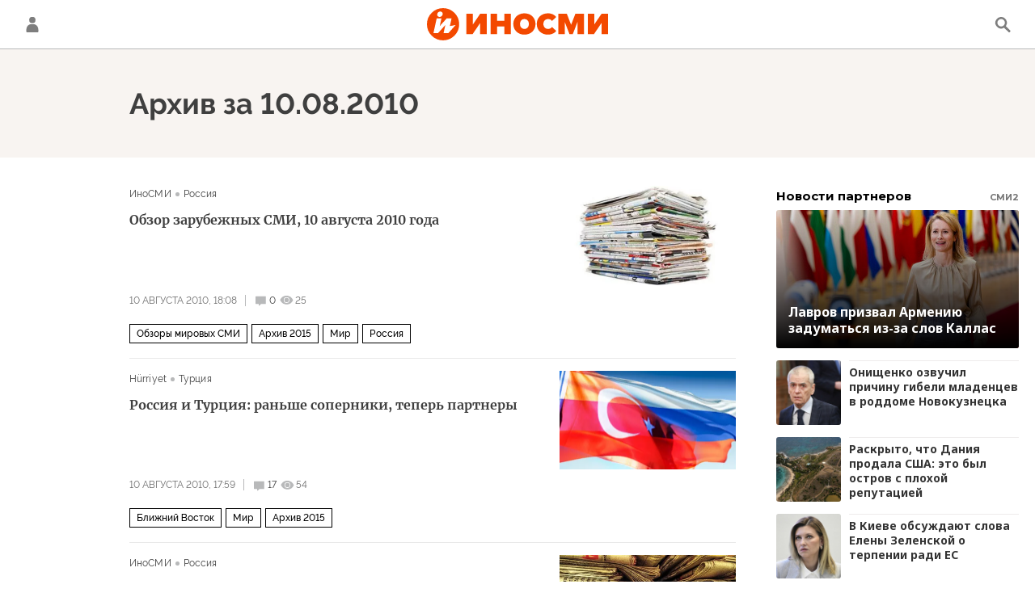

--- FILE ---
content_type: application/javascript
request_url: https://cdnn1.inosmi.ru/min/js/libs/form.js?95a899c9a
body_size: 7439
content:
var $jscomp={scope:{},findInternal:function(a,e,c){a instanceof String&&(a=String(a));for(var d=a.length,f=0;f<d;f++){var h=a[f];if(e.call(c,h,f,a))return{i:f,v:h}}return{i:-1,v:void 0}}};$jscomp.defineProperty="function"==typeof Object.defineProperties?Object.defineProperty:function(a,e,c){if(c.get||c.set)throw new TypeError("ES3 does not support getters and setters.");a!=Array.prototype&&a!=Object.prototype&&(a[e]=c.value)};
$jscomp.getGlobal=function(a){return"undefined"!=typeof window&&window===a?a:"undefined"!=typeof global&&null!=global?global:a};$jscomp.global=$jscomp.getGlobal(this);$jscomp.polyfill=function(a,e,c,d){if(e){c=$jscomp.global;a=a.split(".");for(d=0;d<a.length-1;d++){var f=a[d];f in c||(c[f]={});c=c[f]}a=a[a.length-1];d=c[a];e=e(d);e!=d&&null!=e&&$jscomp.defineProperty(c,a,{configurable:!0,writable:!0,value:e})}};
$jscomp.polyfill("Array.prototype.find",function(a){return a?a:function(a,c){return $jscomp.findInternal(this,a,c).v}},"es6-impl","es3");
$(function(){function a(b,a){a=a||b;b.toggleClass("m-valid",a[0].checkValidity());b.toggleClass("m-invalid",!a[0].checkValidity())}function e(b){b&&("radio"==b.prop("type")?b.closest("form").find('input[type="radio"][name="'+b.prop("name")+'"]:not([readonly])').each(function(){a($(this).closest("label"),$(this))}):a(b.closest("label"),b))}var c=$(".js-form"),d=$(".js-form-validate"),f=$(".js-form-submit-validate"),h=c.filter("[data-localstorage]"),k=c.find('input[type="checkbox"]:not([readonly]), input[type="radio"]:not([readonly]), input[type="text"]:not([readonly]), input[type="email"]:not([readonly]), input[type="password"]:not([readonly]), input[type="date"]:not([readonly]), input[type="file"]:not([readonly]), input[type="url"]:not([readonly]), textarea:not([readonly]), select:not([readonly])'),
l=d.find('input[type="checkbox"]:not([readonly]), input[type="radio"]:not([readonly]), input[type="text"]:not([readonly]), input[type="email"]:not([readonly]), input[type="password"]:not([readonly]), input[type="date"]:not([readonly]), input[type="file"]:not([readonly]), input[type="url"]:not([readonly]), textarea:not([readonly]), select:not([readonly])');window.formLocalStorageGet=function(b){b=b||$("form");b.filter("[data-localstorage]").each(function(){var b=$(this).data("localstorage"),a=$(this).hasClass("js-form-validate");
$(this).find('input[type="checkbox"]:not([readonly]), input[type="radio"]:not([readonly]), input[type="text"]:not([readonly]), input[type="email"]:not([readonly]), input[type="password"]:not([readonly]), input[type="date"]:not([readonly]), input[type="url"]:not([readonly]), textarea:not([readonly]), select:not([readonly])').each(function(){if(!1!==$(this).data("localstorage")){var c=$(this).prop("name")+"_"+b,c=localStorage.getItem(c),g=$(this);""!=c&&null!=c&&("checkbox"==g.prop("type")?"true"==
c&&g.prop("checked",!0):"radio"==g.prop("type")?g.val()==c&&g.prop("checked",!0):g.val(c).closest("label").addClass("m-focused"),1==a&&e(g))}})})};h.find('input[type="checkbox"]:not([readonly]), input[type="radio"]:not([readonly]), input[type="text"]:not([readonly]), input[type="email"]:not([readonly]), input[type="password"]:not([readonly]), input[type="date"]:not([readonly]), input[type="url"]:not([readonly]), textarea:not([readonly]), select:not([readonly])').on("input change paste keyup",function(){if(0!=
$(this).data("localstorage")){var b=$(this).closest("form").data("localstorage");if(""!=b){var a=$(this),b=a.prop("name")+"_"+b,a="checkbox"==a.prop("type")?a.prop("checked"):a.val();localStorage.setItem(b,a)}}});k.on("focus",function(){$(this).closest("label").addClass("m-focused")});k.on("blur",function(){$(this).val()||$(this).closest("label").removeClass("m-focused")});f.on("click",'[type="submit"]',function(){var b=$(this).closest("form");a(b);b.hasClass("js-form-validate")&&b.find('input[type="checkbox"]:not([readonly]), input[type="radio"]:not([readonly]), input[type="text"]:not([readonly]), input[type="email"]:not([readonly]), input[type="password"]:not([readonly]), input[type="date"]:not([readonly]), input[type="file"]:not([readonly]), input[type="url"]:not([readonly]), textarea:not([readonly]), select:not([readonly])').each(function(){a($(this).closest("label"),
$(this))})});d.on("input change paste keyup",function(){a($(this))});l.on("input change paste keyup",function(){e($(this))});l.on("blur",function(){$(this).addClass("m-dirty")});c.on("reset",function(){k.removeClass("m-dirty").closest("label").removeClass("m-focused m-valid m-invalid");var b=$(this).data("localstorage");""!=b&&$(this).find('input[type="checkbox"]:not([readonly]), input[type="radio"]:not([readonly]), input[type="text"]:not([readonly]), input[type="email"]:not([readonly]), input[type="password"]:not([readonly]), input[type="date"]:not([readonly]), input[type="url"]:not([readonly]), textarea:not([readonly]), select:not([readonly])').each(function(){localStorage.removeItem($(this).prop("name")+
"_"+b)})});$('[role="button"]').on("keydown",function(b){-1!==$.inArray(b.keyCode,[13,32])&&$(this).trigger("click")});c.find(".form__date-field").each(function(){var b=$(this),a=13,c,e=Math.ceil(moment().diff(moment("2000-09-01"),"months",!0)),d=b.find(".form__datepicker"),f,h=function(a,b,c){pickmeup(a).destroy();pickmeup(a,{flat:!0,date:b,format:"DD.MM.YYYY",calendars:c,min:moment("2000-09-01").toDate(),max:new Date})};d.theinScroll();f=b.find(".form__datepicker-cal")[0];h(f,[new Date,new Date],
a);c=$(f).find(".pmu-instance").height();d.trigger("scroll-down.the-in-scroll",["0",0]);d.trigger("add-scrolling-trigger.the-in-scroll",[{name:"datepicker_prev",position:2*c,sign:"<"}]);d.on("datepicker_prev.the-in-scroll",function(b,g){a<=e?(h(f,pickmeup(f).get_date(),a),d.data("theinScroll").$box.css({"-webkit-overflow-scrolling":"auto"}),d.data("theinScroll").$box.scrollTop(14*c),d.data("theinScroll").$box.css({"-webkit-overflow-scrolling":"touch"}),a==e?++a:a=a+12<e?a+12:e):d.off("datepicker_prev.the-in-scroll")});
$(f).on("pickmeup-change",function(a){b.find(".form__date-field-input").val(moment(a.detail.date).format("DD.MM.YYYY"));d.hide()})});c.on("focus click",".form__date-field-input",function(a){a.preventDefault();a.stopPropagation();var b=$(this).closest(".form__date-field").find(".form__datepicker");b.show();$(document).on("click.form__datepicker",function(a){b.hide();$(document).off("click.form__datepicker")})});c.find(".form__date-field").on("click",".form__btn",function(a){a.preventDefault();a.stopPropagation();
$(this).closest(".form__date-field").find(".form__date-field-input").trigger("focus")});c.on("dragover",".form__file-field-hover",function(a){a.preventDefault();$(this).addClass("m-dragover")}).on("dragleave",".form__file-field-hover",function(a){a.preventDefault();$(this).removeClass("m-dragover")}).on("drop",".form__file-field-hover",function(a){a.preventDefault();$(this).removeClass("m-dragover");var b=$(this).closest(".form__file-field").find('input[type="file"]');b[0].files=a.originalEvent.dataTransfer.files;
b.trigger("change")}).on("click",".form__file-field-remove",function(a){a.preventDefault();$(this).closest(".form__file-field").find('input[type="file"]').val("").trigger("change")}).on("change",'.form__file-field input[type="file"]',function(a){$(this).closest(".form__file-field").find('.form__file-field-name input[type="text"]').val(a.target.files[0]?a.target.files[0].name:"")});c.on("change",'.form__file-field input[type="file"]',function(){var a=$(this).closest(".form__file-field");this.value?
a.addClass("m-valid"):a.removeClass("m-valid")});formLocalStorageGet()});window.formFocusOnInit=function(a){$(".modal__content").filter(":visible").find("input, button, textarea").filter(":not(:hidden)").filter(":not(:disabled)").eq(0).focus()};


--- FILE ---
content_type: application/javascript
request_url: https://cdnn1.inosmi.ru/min/js/libs/ria.more.tags.js?9d95bb6fc
body_size: 2997
content:
var $jscomp={scope:{},findInternal:function(a,b,c){a instanceof String&&(a=String(a));for(var d=a.length,e=0;e<d;e++){var f=a[e];if(b.call(c,f,e,a))return{i:e,v:f}}return{i:-1,v:void 0}}};$jscomp.defineProperty="function"==typeof Object.defineProperties?Object.defineProperty:function(a,b,c){if(c.get||c.set)throw new TypeError("ES3 does not support getters and setters.");a!=Array.prototype&&a!=Object.prototype&&(a[b]=c.value)};
$jscomp.getGlobal=function(a){return"undefined"!=typeof window&&window===a?a:"undefined"!=typeof global&&null!=global?global:a};$jscomp.global=$jscomp.getGlobal(this);$jscomp.polyfill=function(a,b,c,d){if(b){c=$jscomp.global;a=a.split(".");for(d=0;d<a.length-1;d++){var e=a[d];e in c||(c[e]={});c=c[e]}a=a[a.length-1];d=c[a];b=b(d);b!=d&&null!=b&&$jscomp.defineProperty(c,a,{configurable:!0,writable:!0,value:b})}};
$jscomp.polyfill("Array.prototype.find",function(a){return a?a:function(a,c){return $jscomp.findInternal(this,a,c).v}},"es6-impl","es3");
var riaMoreTags={options:{fullEl:".modal-list"},init:function(){$("body").on("click",".list-item__tags-more",function(a){riaMoreTags.showFullList(a,$(this));$(this).addClass("m-active")});riaMoreTags.moreTags();window.addEventListener("resize",function(){riaMoreTags.moreTags()})},moreTags:function(){$(".list-item__tags li").removeClass("m-tomodal");$(".list-item__tags").each(function(){$(this).find(".list-item__tags-more").removeClass("m-visible").find("span").text("");if(37<$(this).find("ul").height()){var a=
0;$(this).find("li").each(function(){0<$(this).position().top&&($(this).addClass("m-tomodal"),++a)});$(this).find(".list-item__tags-more").addClass("m-visible").find("span").text(a)}})},showFullList:function(a,b){a.stopPropagation();$(riaMoreTags.options.fullEl).find(" > ul").empty();b.parent().find(".m-tomodal").each(function(){$(riaMoreTags.options.fullEl).find(" > ul").append($(this).clone())});$(document).on("click.hidetags",function(){riaMoreTags.hideFullList();$(document).off("click.hidetags")});
this.el=b;924<document.documentElement.clientWidth?riaMoreTags.coordFullList():($("html").addClass("modal-tags"),ria.disablePageScroll(!0),400>document.documentElement.clientWidth?$(this.options.fullEl).css({right:"10px",left:"10px",bottom:"10px"}):$(this.options.fullEl).css({right:"10px",bottom:"10px"}));$(this.options.fullEl).addClass("active")},coordFullList:function(){var a=document.documentElement.clientWidth,b=this.el;if(400>a)$(this.options.fullEl).css({right:"10px",bottom:"10px",left:"10px",
top:"auto"});else if(925>a)$(this.options.fullEl).css({right:"10px",bottom:"10px",left:"auto",top:"auto"});else{var a=b.offset().top,c=b.offset().left,d=window.pageYOffset||document.documentElement.scrollTop,b=a-d,d=d+document.documentElement.clientHeight-a,e=$(this.options.fullEl).width(),f=$(this.options.fullEl).height(),a=b>d?a-f:a,c=c-e;b>d?$(this.options.fullEl).removeClass("m-bottom"):$(this.options.fullEl).addClass("m-bottom");$(this.options.fullEl).css({left:c+"px",top:a+"px",bottom:"auto",
right:"auto"})}},hideFullList:function(){$("html").removeClass("modal-tags");ria.disablePageScroll(!1);$(".list-item__tags-more").removeClass("m-active");$(this.options.fullEl).css({left:"auto",top:"auto",bottom:"auto",right:"auto"}).removeClass("active")}};$(function(){riaMoreTags.init()});


--- FILE ---
content_type: application/javascript
request_url: https://smi2.ru/counter/settings?payload=CNOxAhjZjJnavjM6JGNiN2ZmNzZiLWQ1Y2UtNDI1My1hNDdhLTUzMmEyYmY0NmRiNw&cb=_callbacks____0mkqzdvio
body_size: 1512
content:
_callbacks____0mkqzdvio("[base64]");